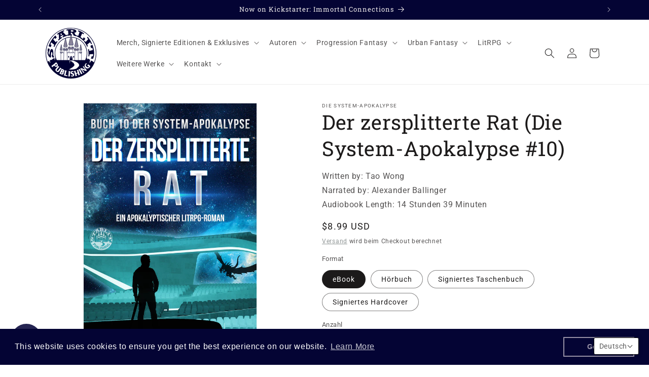

--- FILE ---
content_type: text/html; charset=utf-8
request_url: https://starlitpublishing.com/de/search?view=preorderjson&q=id:%227697500340392%22
body_size: 578
content:
[{
      "id":7697500340392,
      "title":"Der zersplitterte Rat (Die System-Apokalypse #10)",
      "handle":"der-zersplitterte-rat",
      "collections":[299546476712,285803905192,288061948072,285853876392,285825138856,284809953448,284809691304],
      "images":[{"id":35727757508776,"src":"\/\/starlitpublishing.com\/cdn\/shop\/products\/BrokenCouncil-GB-Logo-Kindle.jpg?v=1675354916"},{"id":35989527560360,"src":"\/\/starlitpublishing.com\/cdn\/shop\/products\/BrokenCouncilGermanAB_wlogo.jpg?v=1678990916"},{"id":39283053101224,"src":"\/\/starlitpublishing.com\/cdn\/shop\/files\/Ger-SA10-PB.png?v=1721385434"},{"id":39283053133992,"src":"\/\/starlitpublishing.com\/cdn\/shop\/files\/Ger-SA10-HC.png?v=1721385454"},{"id":41053571743912,"src":"\/\/starlitpublishing.com\/cdn\/shop\/files\/Ger_SA10_Preview.png?v=1734706535"}],
      "first_available_variant":{"id":43055440625832},
      "available":true,
      "selling_plan_groups":[],
      "variants": [{
            "id":43055440625832, 
            "title":"eBook",
            "price":899,
            "available":true,
            "inventory_quantity":-8,
            "inventory_policy":"deny",
            "selling_plan_allocations": []
          },{
            "id":43276632883368, 
            "title":"Hörbuch",
            "price":2495,
            "available":true,
            "inventory_quantity":-11,
            "inventory_policy":"deny",
            "selling_plan_allocations": []
          },{
            "id":43276633538728, 
            "title":"Signiertes Taschenbuch",
            "price":1899,
            "available":true,
            "inventory_quantity":0,
            "inventory_policy":"continue",
            "selling_plan_allocations": []
          },{
            "id":43276633571496, 
            "title":"Signiertes Hardcover",
            "price":2899,
            "available":true,
            "inventory_quantity":0,
            "inventory_policy":"continue",
            "selling_plan_allocations": []
          }],
      "source": "template"
    }]

--- FILE ---
content_type: text/html; charset=utf-8
request_url: https://starlitpublishing.com/de/search?view=preorderjson&q=id:%227697500340392%22
body_size: -21
content:
[{
      "id":7697500340392,
      "title":"Der zersplitterte Rat (Die System-Apokalypse #10)",
      "handle":"der-zersplitterte-rat",
      "collections":[299546476712,285803905192,288061948072,285853876392,285825138856,284809953448,284809691304],
      "images":[{"id":35727757508776,"src":"\/\/starlitpublishing.com\/cdn\/shop\/products\/BrokenCouncil-GB-Logo-Kindle.jpg?v=1675354916"},{"id":35989527560360,"src":"\/\/starlitpublishing.com\/cdn\/shop\/products\/BrokenCouncilGermanAB_wlogo.jpg?v=1678990916"},{"id":39283053101224,"src":"\/\/starlitpublishing.com\/cdn\/shop\/files\/Ger-SA10-PB.png?v=1721385434"},{"id":39283053133992,"src":"\/\/starlitpublishing.com\/cdn\/shop\/files\/Ger-SA10-HC.png?v=1721385454"},{"id":41053571743912,"src":"\/\/starlitpublishing.com\/cdn\/shop\/files\/Ger_SA10_Preview.png?v=1734706535"}],
      "first_available_variant":{"id":43055440625832},
      "available":true,
      "selling_plan_groups":[],
      "variants": [{
            "id":43055440625832, 
            "title":"eBook",
            "price":899,
            "available":true,
            "inventory_quantity":-8,
            "inventory_policy":"deny",
            "selling_plan_allocations": []
          },{
            "id":43276632883368, 
            "title":"Hörbuch",
            "price":2495,
            "available":true,
            "inventory_quantity":-11,
            "inventory_policy":"deny",
            "selling_plan_allocations": []
          },{
            "id":43276633538728, 
            "title":"Signiertes Taschenbuch",
            "price":1899,
            "available":true,
            "inventory_quantity":0,
            "inventory_policy":"continue",
            "selling_plan_allocations": []
          },{
            "id":43276633571496, 
            "title":"Signiertes Hardcover",
            "price":2899,
            "available":true,
            "inventory_quantity":0,
            "inventory_policy":"continue",
            "selling_plan_allocations": []
          }],
      "source": "template"
    }]

--- FILE ---
content_type: text/html; charset=utf-8
request_url: https://starlitpublishing.com/de/search?view=preorderjson&q=id:%227697500340392%22
body_size: -135
content:
[{
      "id":7697500340392,
      "title":"Der zersplitterte Rat (Die System-Apokalypse #10)",
      "handle":"der-zersplitterte-rat",
      "collections":[299546476712,285803905192,288061948072,285853876392,285825138856,284809953448,284809691304],
      "images":[{"id":35727757508776,"src":"\/\/starlitpublishing.com\/cdn\/shop\/products\/BrokenCouncil-GB-Logo-Kindle.jpg?v=1675354916"},{"id":35989527560360,"src":"\/\/starlitpublishing.com\/cdn\/shop\/products\/BrokenCouncilGermanAB_wlogo.jpg?v=1678990916"},{"id":39283053101224,"src":"\/\/starlitpublishing.com\/cdn\/shop\/files\/Ger-SA10-PB.png?v=1721385434"},{"id":39283053133992,"src":"\/\/starlitpublishing.com\/cdn\/shop\/files\/Ger-SA10-HC.png?v=1721385454"},{"id":41053571743912,"src":"\/\/starlitpublishing.com\/cdn\/shop\/files\/Ger_SA10_Preview.png?v=1734706535"}],
      "first_available_variant":{"id":43055440625832},
      "available":true,
      "selling_plan_groups":[],
      "variants": [{
            "id":43055440625832, 
            "title":"eBook",
            "price":899,
            "available":true,
            "inventory_quantity":-8,
            "inventory_policy":"deny",
            "selling_plan_allocations": []
          },{
            "id":43276632883368, 
            "title":"Hörbuch",
            "price":2495,
            "available":true,
            "inventory_quantity":-11,
            "inventory_policy":"deny",
            "selling_plan_allocations": []
          },{
            "id":43276633538728, 
            "title":"Signiertes Taschenbuch",
            "price":1899,
            "available":true,
            "inventory_quantity":0,
            "inventory_policy":"continue",
            "selling_plan_allocations": []
          },{
            "id":43276633571496, 
            "title":"Signiertes Hardcover",
            "price":2899,
            "available":true,
            "inventory_quantity":0,
            "inventory_policy":"continue",
            "selling_plan_allocations": []
          }],
      "source": "template"
    }]

--- FILE ---
content_type: text/html; charset=utf-8
request_url: https://starlitpublishing.com/de/search?view=preorderjson&q=id:%227697500340392%22
body_size: 78
content:
[{
      "id":7697500340392,
      "title":"Der zersplitterte Rat (Die System-Apokalypse #10)",
      "handle":"der-zersplitterte-rat",
      "collections":[299546476712,285803905192,288061948072,285853876392,285825138856,284809953448,284809691304],
      "images":[{"id":35727757508776,"src":"\/\/starlitpublishing.com\/cdn\/shop\/products\/BrokenCouncil-GB-Logo-Kindle.jpg?v=1675354916"},{"id":35989527560360,"src":"\/\/starlitpublishing.com\/cdn\/shop\/products\/BrokenCouncilGermanAB_wlogo.jpg?v=1678990916"},{"id":39283053101224,"src":"\/\/starlitpublishing.com\/cdn\/shop\/files\/Ger-SA10-PB.png?v=1721385434"},{"id":39283053133992,"src":"\/\/starlitpublishing.com\/cdn\/shop\/files\/Ger-SA10-HC.png?v=1721385454"},{"id":41053571743912,"src":"\/\/starlitpublishing.com\/cdn\/shop\/files\/Ger_SA10_Preview.png?v=1734706535"}],
      "first_available_variant":{"id":43055440625832},
      "available":true,
      "selling_plan_groups":[],
      "variants": [{
            "id":43055440625832, 
            "title":"eBook",
            "price":899,
            "available":true,
            "inventory_quantity":-8,
            "inventory_policy":"deny",
            "selling_plan_allocations": []
          },{
            "id":43276632883368, 
            "title":"Hörbuch",
            "price":2495,
            "available":true,
            "inventory_quantity":-11,
            "inventory_policy":"deny",
            "selling_plan_allocations": []
          },{
            "id":43276633538728, 
            "title":"Signiertes Taschenbuch",
            "price":1899,
            "available":true,
            "inventory_quantity":0,
            "inventory_policy":"continue",
            "selling_plan_allocations": []
          },{
            "id":43276633571496, 
            "title":"Signiertes Hardcover",
            "price":2899,
            "available":true,
            "inventory_quantity":0,
            "inventory_policy":"continue",
            "selling_plan_allocations": []
          }],
      "source": "template"
    }]

--- FILE ---
content_type: application/x-javascript; charset=utf-8
request_url: https://bundler.nice-team.net/app/shop/status/starlit-publishing.myshopify.com.js?1769427578
body_size: -176
content:
var bundler_settings_updated='1764191805c';

--- FILE ---
content_type: application/javascript
request_url: https://sapp.plerdy.com/data/859/plerdy_shopy.js?shop=starlit-publishing.myshopify.com
body_size: 57
content:

                var _protocol = (("https:" == document.location.protocol) ? " https://" : " http://");
                var _site_hash_code = "ca1eddabebbbde9e405b3188e0fa26c6";
                var _suid = 42081;
            setTimeout(function(){
                var ell = document.createElement("script");
                ell.setAttribute("type","text/javascript");
                ell.setAttribute("src","https://a.plerdy.com/public/js/click/main.js");
                document.querySelector("body").appendChild(ell);
            },100);
            

--- FILE ---
content_type: text/javascript; charset=utf-8
request_url: https://starlitpublishing.com/de/products/der-zersplitterte-rat.js?currency=USD&country=US
body_size: 1550
content:
{"id":7697500340392,"title":"Der zersplitterte Rat (Die System-Apokalypse #10)","handle":"der-zersplitterte-rat","description":"\u003cp\u003e\u003cstrong\u003eAlle Taten haben Auswirkungen.\u003c\/strong\u003e\u003cbr\u003e\u003cbr\u003eJohn Lee ist sehr weit gekommen, seit er die System-Apokalypse mühsam überlebte. Aber jetzt sind seine Aktionen zu weit gegangen und er hat den Zorn des Galaktischen Rats auf sich gezogen.\u003cbr\u003e\u003cbr\u003eDer Rat geht nun nicht nur gegen ihn selbst und seine Freunde vor, sondern auch gegen die Erde selbst. Als sich die ganze Galaxie gegen sie wendet, sucht John verzweifelt nach Verbündeten und muss einen faustischen Pakt abschließen, um die Erde zu retten. Aber wird das gegen die Macht mehrerer Imperien genügen? Da das Schicksal der Erde auf dem Spiel steht, muss John vielleicht eine Entscheidung treffen und nicht nur den Rat zerstören, sondern auch seine Ehre selbst opfern.\u003cbr\u003e\u003cbr\u003e\u003cem\u003eDer zersplitterte Rat\u003c\/em\u003e ist Buch 10 der \u003cem\u003eSystem-Apokalypse\u003c\/em\u003e, einer postapokalyptischen Bestseller-Serie in den Genres Space Opera und LitRPG. Tao Wong ist auch der Autor der erfolgreichen Xianxia-Serie,\u003cem\u003e Ein Tausend Li\u003c\/em\u003e, und der anderen LitRPG-Serie, \u003cem\u003eVerborgene Wünsche\u003c\/em\u003e, sowie der Reihe \u003cem\u003eAbenteuer in Brad\u003c\/em\u003e, unter anderem.\u003c\/p\u003e\n\u003cp\u003e \u003c\/p\u003e\n\u003cp\u003e\u003cspan\u003e\u003c\/span\u003e\u003cem\u003eSigniert von Tao Wong. Dieser Artikel wird in 4 - 6 Wochen versandt, je nach Lagerbestand und externen Versandfaktoren.\u003c\/em\u003e\u003c\/p\u003e","published_at":"2023-01-15T00:00:02-05:00","created_at":"2023-01-05T14:24:56-05:00","vendor":"Tao Wong","type":"Books","tags":["Alexander Ballinger","die system-apokalypse","e-buch","ebook","Hörbuch","Tao Wong","Translation"],"price":899,"price_min":899,"price_max":2899,"available":true,"price_varies":true,"compare_at_price":null,"compare_at_price_min":0,"compare_at_price_max":0,"compare_at_price_varies":false,"variants":[{"id":43055440625832,"title":"eBook","option1":"eBook","option2":null,"option3":null,"sku":"Ger-SA10-ebook-shop","requires_shipping":false,"taxable":true,"featured_image":{"id":35727757508776,"product_id":7697500340392,"position":1,"created_at":"2023-02-02T11:21:54-05:00","updated_at":"2023-02-02T11:21:56-05:00","alt":null,"width":1600,"height":2560,"src":"https:\/\/cdn.shopify.com\/s\/files\/1\/0603\/4597\/4952\/products\/BrokenCouncil-GB-Logo-Kindle.jpg?v=1675354916","variant_ids":[43055440625832]},"available":true,"name":"Der zersplitterte Rat (Die System-Apokalypse #10) - eBook","public_title":"eBook","options":["eBook"],"price":899,"weight":0,"compare_at_price":null,"inventory_management":null,"barcode":"","featured_media":{"alt":null,"id":28136234483880,"position":1,"preview_image":{"aspect_ratio":0.625,"height":2560,"width":1600,"src":"https:\/\/cdn.shopify.com\/s\/files\/1\/0603\/4597\/4952\/products\/BrokenCouncil-GB-Logo-Kindle.jpg?v=1675354916"}},"requires_selling_plan":false,"selling_plan_allocations":[]},{"id":43276632883368,"title":"Hörbuch","option1":"Hörbuch","option2":null,"option3":null,"sku":"","requires_shipping":false,"taxable":true,"featured_image":{"id":35989527560360,"product_id":7697500340392,"position":2,"created_at":"2023-03-16T14:21:55-04:00","updated_at":"2023-03-16T14:21:56-04:00","alt":null,"width":2400,"height":2400,"src":"https:\/\/cdn.shopify.com\/s\/files\/1\/0603\/4597\/4952\/products\/BrokenCouncilGermanAB_wlogo.jpg?v=1678990916","variant_ids":[43276632883368]},"available":true,"name":"Der zersplitterte Rat (Die System-Apokalypse #10) - Hörbuch","public_title":"Hörbuch","options":["Hörbuch"],"price":2495,"weight":0,"compare_at_price":null,"inventory_management":null,"barcode":"","featured_media":{"alt":null,"id":28401675600040,"position":2,"preview_image":{"aspect_ratio":1.0,"height":2400,"width":2400,"src":"https:\/\/cdn.shopify.com\/s\/files\/1\/0603\/4597\/4952\/products\/BrokenCouncilGermanAB_wlogo.jpg?v=1678990916"}},"requires_selling_plan":false,"selling_plan_allocations":[]},{"id":43276633538728,"title":"Signiertes Taschenbuch","option1":"Signiertes Taschenbuch","option2":null,"option3":null,"sku":"SA10G-Rat-PCS1","requires_shipping":true,"taxable":true,"featured_image":{"id":39283053101224,"product_id":7697500340392,"position":3,"created_at":"2024-07-19T06:37:12-04:00","updated_at":"2024-07-19T06:37:14-04:00","alt":null,"width":1421,"height":1595,"src":"https:\/\/cdn.shopify.com\/s\/files\/1\/0603\/4597\/4952\/files\/Ger-SA10-PB.png?v=1721385434","variant_ids":[43276633538728]},"available":true,"name":"Der zersplitterte Rat (Die System-Apokalypse #10) - Signiertes Taschenbuch","public_title":"Signiertes Taschenbuch","options":["Signiertes Taschenbuch"],"price":1899,"weight":454,"compare_at_price":null,"inventory_management":"shopify","barcode":"","featured_media":{"alt":null,"id":31743437439144,"position":4,"preview_image":{"aspect_ratio":0.891,"height":1595,"width":1421,"src":"https:\/\/cdn.shopify.com\/s\/files\/1\/0603\/4597\/4952\/files\/Ger-SA10-PB.png?v=1721385434"}},"requires_selling_plan":false,"selling_plan_allocations":[]},{"id":43276633571496,"title":"Signiertes Hardcover","option1":"Signiertes Hardcover","option2":null,"option3":null,"sku":"SA10G-Rat-HCS1","requires_shipping":true,"taxable":true,"featured_image":{"id":39283053133992,"product_id":7697500340392,"position":4,"created_at":"2024-07-19T06:37:33-04:00","updated_at":"2024-07-19T06:37:34-04:00","alt":null,"width":1000,"height":1000,"src":"https:\/\/cdn.shopify.com\/s\/files\/1\/0603\/4597\/4952\/files\/Ger-SA10-HC.png?v=1721385454","variant_ids":[43276633571496]},"available":true,"name":"Der zersplitterte Rat (Die System-Apokalypse #10) - Signiertes Hardcover","public_title":"Signiertes Hardcover","options":["Signiertes Hardcover"],"price":2899,"weight":454,"compare_at_price":null,"inventory_management":"shopify","barcode":"","featured_media":{"alt":null,"id":31743439667368,"position":5,"preview_image":{"aspect_ratio":1.0,"height":1000,"width":1000,"src":"https:\/\/cdn.shopify.com\/s\/files\/1\/0603\/4597\/4952\/files\/Ger-SA10-HC.png?v=1721385454"}},"requires_selling_plan":false,"selling_plan_allocations":[]}],"images":["\/\/cdn.shopify.com\/s\/files\/1\/0603\/4597\/4952\/products\/BrokenCouncil-GB-Logo-Kindle.jpg?v=1675354916","\/\/cdn.shopify.com\/s\/files\/1\/0603\/4597\/4952\/products\/BrokenCouncilGermanAB_wlogo.jpg?v=1678990916","\/\/cdn.shopify.com\/s\/files\/1\/0603\/4597\/4952\/files\/Ger-SA10-PB.png?v=1721385434","\/\/cdn.shopify.com\/s\/files\/1\/0603\/4597\/4952\/files\/Ger-SA10-HC.png?v=1721385454","\/\/cdn.shopify.com\/s\/files\/1\/0603\/4597\/4952\/files\/Ger_SA10_Preview.png?v=1734706535"],"featured_image":"\/\/cdn.shopify.com\/s\/files\/1\/0603\/4597\/4952\/products\/BrokenCouncil-GB-Logo-Kindle.jpg?v=1675354916","options":[{"name":"Format","position":1,"values":["eBook","Hörbuch","Signiertes Taschenbuch","Signiertes Hardcover"]}],"url":"\/de\/products\/der-zersplitterte-rat","media":[{"alt":null,"id":28136234483880,"position":1,"preview_image":{"aspect_ratio":0.625,"height":2560,"width":1600,"src":"https:\/\/cdn.shopify.com\/s\/files\/1\/0603\/4597\/4952\/products\/BrokenCouncil-GB-Logo-Kindle.jpg?v=1675354916"},"aspect_ratio":0.625,"height":2560,"media_type":"image","src":"https:\/\/cdn.shopify.com\/s\/files\/1\/0603\/4597\/4952\/products\/BrokenCouncil-GB-Logo-Kindle.jpg?v=1675354916","width":1600},{"alt":null,"id":28401675600040,"position":2,"preview_image":{"aspect_ratio":1.0,"height":2400,"width":2400,"src":"https:\/\/cdn.shopify.com\/s\/files\/1\/0603\/4597\/4952\/products\/BrokenCouncilGermanAB_wlogo.jpg?v=1678990916"},"aspect_ratio":1.0,"height":2400,"media_type":"image","src":"https:\/\/cdn.shopify.com\/s\/files\/1\/0603\/4597\/4952\/products\/BrokenCouncilGermanAB_wlogo.jpg?v=1678990916","width":2400},{"alt":null,"id":28402388271272,"position":3,"preview_image":{"aspect_ratio":1.0,"height":720,"width":720,"src":"https:\/\/cdn.shopify.com\/s\/files\/1\/0603\/4597\/4952\/products\/c3dd198b5d84478483059fb48a2df2cc.thumbnail.0000000000.jpg?v=1678997380"},"aspect_ratio":1.0,"duration":282000,"media_type":"video","sources":[{"format":"mp4","height":480,"mime_type":"video\/mp4","url":"https:\/\/cdn.shopify.com\/videos\/c\/vp\/c3dd198b5d84478483059fb48a2df2cc\/c3dd198b5d84478483059fb48a2df2cc.SD-480p-0.9Mbps-13129572.mp4","width":480},{"format":"mp4","height":720,"mime_type":"video\/mp4","url":"https:\/\/cdn.shopify.com\/videos\/c\/vp\/c3dd198b5d84478483059fb48a2df2cc\/c3dd198b5d84478483059fb48a2df2cc.HD-720p-1.6Mbps-13129572.mp4","width":720},{"format":"m3u8","height":720,"mime_type":"application\/x-mpegURL","url":"https:\/\/cdn.shopify.com\/videos\/c\/vp\/c3dd198b5d84478483059fb48a2df2cc\/c3dd198b5d84478483059fb48a2df2cc.m3u8","width":720}]},{"alt":null,"id":31743437439144,"position":4,"preview_image":{"aspect_ratio":0.891,"height":1595,"width":1421,"src":"https:\/\/cdn.shopify.com\/s\/files\/1\/0603\/4597\/4952\/files\/Ger-SA10-PB.png?v=1721385434"},"aspect_ratio":0.891,"height":1595,"media_type":"image","src":"https:\/\/cdn.shopify.com\/s\/files\/1\/0603\/4597\/4952\/files\/Ger-SA10-PB.png?v=1721385434","width":1421},{"alt":null,"id":31743439667368,"position":5,"preview_image":{"aspect_ratio":1.0,"height":1000,"width":1000,"src":"https:\/\/cdn.shopify.com\/s\/files\/1\/0603\/4597\/4952\/files\/Ger-SA10-HC.png?v=1721385454"},"aspect_ratio":1.0,"height":1000,"media_type":"image","src":"https:\/\/cdn.shopify.com\/s\/files\/1\/0603\/4597\/4952\/files\/Ger-SA10-HC.png?v=1721385454","width":1000},{"alt":null,"id":33017268764840,"position":6,"preview_image":{"aspect_ratio":1.447,"height":561,"width":812,"src":"https:\/\/cdn.shopify.com\/s\/files\/1\/0603\/4597\/4952\/files\/Ger_SA10_Preview.png?v=1734706535"},"aspect_ratio":1.447,"height":561,"media_type":"image","src":"https:\/\/cdn.shopify.com\/s\/files\/1\/0603\/4597\/4952\/files\/Ger_SA10_Preview.png?v=1734706535","width":812}],"requires_selling_plan":false,"selling_plan_groups":[]}